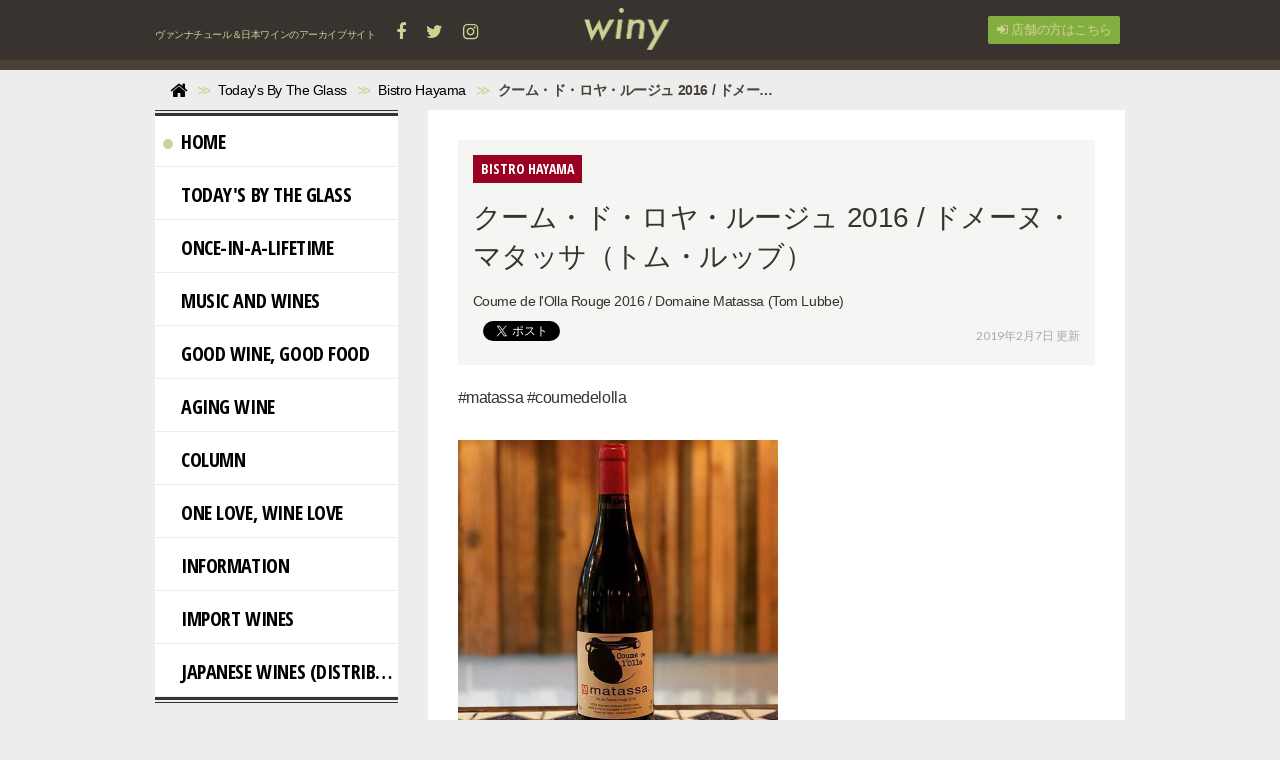

--- FILE ---
content_type: text/html; charset=utf-8
request_url: https://winy.tokyo/Today's%20By%20The%20Glass/Bistro%20Hayama/Km2Sd
body_size: 8676
content:
<!DOCTYPE html>

<html>
  <head>
    <meta charset="UTF-8">
    <title>クーム・ド・ロヤ・ルージュ 2016 / ドメーヌ・マタッサ（トム・ルッブ） - winy.tokyo</title>
    <link rel="stylesheet" href="//maxcdn.bootstrapcdn.com/font-awesome/4.6.3/css/font-awesome.min.css">
    <link rel="stylesheet" media="screen" href="https://cdn.clipkit.co/clipkit/stylesheets/application-1.0.css">
    <script src="https://cdn.clipkit.co/clipkit/javascripts/default-1.0.js"></script>
    <link href="https://cdn.clipkit.co/tenants/587/sites/favicons/000/000/001/square/f8570738-4069-4259-a64f-c14f5a35189a.jpg?1456928891" rel="shortcut icon" type="image/vnd.microsoft.icon">
    <link rel="apple-touch-icon" href="https://cdn.clipkit.co/tenants/587/sites/touch_icons/000/000/001/square/c11b99ea-dcbb-45b9-a959-81beed19a3aa.jpg?1456238222">
    
    <link href="https://cdn.clipkit.co/tenants/587/sites/favicons/000/000/001/square/f8570738-4069-4259-a64f-c14f5a35189a.jpg?1456928891" rel="shortcut icon" type="image/vnd.microsoft.icon">
<link rel="apple-touch-icon" href="https://cdn.clipkit.co/tenants/587/sites/touch_icons/000/000/001/square/c11b99ea-dcbb-45b9-a959-81beed19a3aa.jpg?1456238222">
<link rel="stylesheet" type="text/css" href="https://cdn.clipkit.co/tenants/587/resources/assets/000/000/552/original/winy.css?1723091964" media="all" />
<link rel="stylesheet" type="text/css" href="https://cdn.clipkit.co/tenants/587/resources/assets/000/000/554/original/ragru.css?1577191444" media="all" />
<script>
  (function(i,s,o,g,r,a,m){i['GoogleAnalyticsObject']=r;i[r]=i[r]||function(){
  (i[r].q=i[r].q||[]).push(arguments)},i[r].l=1*new Date();a=s.createElement(o),
  m=s.getElementsByTagName(o)[0];a.async=1;a.src=g;m.parentNode.insertBefore(a,m)
  })(window,document,'script','//www.google-analytics.com/analytics.js','ga');

  ga('create', 'UA-75628737-1', 'auto');
  ga('send', 'pageview');

</script>
<script async src="//pagead2.googlesyndication.com/pagead/js/adsbygoogle.js"></script>

  <!-- 記事ページ用HEAD -->
  <link rel="canonical" href="https://winy.tokyo/Today's%20By%20The%20Glass/Bistro%20Hayama/Km2Sd">
  <!--<meta name="description" content="Coume de l&#39;Olla Rouge 2016 / Domaine Matassa (Tom Lubbe)">-->
  <meta name="twitter:card" content="summary">
  <meta name="twitter:domain" content="winy.tokyo">
  <meta name="twitter:title" content="クーム・ド・ロヤ・ルージュ 2016 / ドメーヌ・マタッサ（トム・ルッブ） - winy.tokyo">
  <meta name="twitter:image" content="https://cdn.clipkit.co/tenants/587/item_instagram_directs/images/000/012/311/medium/cc383634-3112-4694-b4a8-77901a2a5901.jpg?1537606241">
  <meta name="twitter:description" content="Coume de l&#39;Olla Rouge 2016 / Domaine Matassa (Tom Lubbe)">
  <meta property="og:site_name" content="winy.tokyo">
  <meta property="og:title" content="クーム・ド・ロヤ・ルージュ 2016 / ドメーヌ・マタッサ（トム・ルッブ）">
  <meta property="og:description" content="Coume de l&#39;Olla Rouge 2016 / Domaine Matassa (Tom Lubbe)">
  <meta property="og:type" content="article">
  <meta property="og:url" content="https://winy.tokyo/Today's%20By%20The%20Glass/Bistro%20Hayama/Km2Sd">
  <meta property="og:image" content="https://cdn.clipkit.co/tenants/587/item_instagram_directs/images/000/012/311/medium/cc383634-3112-4694-b4a8-77901a2a5901.jpg?1537606241">

  <script type="application/ld+json">
  {
    "@context": "http://schema.org",
    "@type": "NewsArticle",
    "mainEntityOfPage":{
      "@type":"WebPage",
      "@id": "https://winy.tokyo/Today's%20By%20The%20Glass/Bistro%20Hayama/Km2Sd"
    },
    "headline": "クーム・ド・ロヤ・ルージュ 2016 / ドメーヌ・マタッサ（トム・ルッブ）",
    "image": {
      "@type": "ImageObject",
      "url": "https://cdn.clipkit.co/tenants/587/item_instagram_directs/images/000/012/311/medium/cc383634-3112-4694-b4a8-77901a2a5901.jpg?1537606241",
      "width": 800,
      "height": 600
    },
    "datePublished": "2018-09-22T17:53:00+09:00",
    "dateModified": "2019-02-07T06:24:51+09:00",
    "author": {
      "@type": "Person",
      "name": "羽山料理店"
    },
    "publisher": {
      "@type": "Organization",
      "name": "winy.tokyo",
      "logo": {
        "@type": "ImageObject",
        "url": "https://cdn.clipkit.co/tenants/587/sites/logos/000/000/001/logo_sm/94436105-ed5b-4a28-b0b6-04fe0386d74d.png?1485918580"
      }
    },
    "description": "Coume de l&#39;Olla Rouge 2016 / Domaine Matassa (Tom Lubbe)"
  }
  </script>

  <meta name="csrf-param" content="authenticity_token" />
<meta name="csrf-token" content="XruK6G0dYOkMLU9OR2lrmcgzmOGX-to87x6I4YLrWc7IPjVUrLDgkdAfCm0OrNCR_5Sa1gnTAHs_tBB8vv5rYg" /><script>window.routing_root_path = '';
window.site_name = 'media';
I18n.defaultLocale = 'ja';
I18n.locale = 'ja';</script></head>
  <body class="device-desktop">
    <nav class="navbar navbar-default navbar-top" role="navigation">
  <div class="container">
    <div class="navbar-brand">
      
        <a href="/" title="winy.tokyo">
          <img src="https://cdn.clipkit.co/tenants/587/sites/logos/000/000/001/logo_sm/94436105-ed5b-4a28-b0b6-04fe0386d74d.png?1485918580" alt="winy.tokyo"></a>
      
    </div>
    <button type="button" class="navbar-toggle"
        data-toggle="collapse" data-target=".navbar-ex1-collapse">
      <span class="sr-only">Toggle navigation</span>
      <span class="icon-bar"></span>
      <span class="icon-bar"></span>
      <span class="icon-bar"></span>
    </button>
    <div class="collapse navbar-collapse navbar-ex1-collapse">
      <div class="nav navbar-nav navbar-left header-sns-links">
        <p class="text">
          ヴァンナチュール＆日本ワインのアーカイブサイト
          <span class="links">
            <a target="_blank" href="https://www.facebook.com/winy.tokyo/"><span class="fa fa-facebook"></span></a>
            <a target="_blank" href="https://twitter.com/WinyTokyo/"><span class="fa fa-twitter"></span></a>
            <a target="_blank" href="https://www.instagram.com/winy_tokyo/"><span class="fa fa-instagram"></span></a>
          </span>
        </p>
      </div>
      <ul class="nav navbar-nav navbar-right">
        
          <li><a href="/users/sign_in"><span class="fa fa-sign-in"></span> 店舗の方はこちら</a></li>
        
      </ul>
    </div>
  </div>
</nav>

  <div class="header-breadcrumb hidden-xs">
    <div class="container">
      <ul class="breadcrumb">
       <li itemprop="itemListElement" itemscope="itemscope" itemtype="http://schema.org/ListItem"><a href="/" itemprop="item"><span itemprop="name"><i class="fa fa-lg">&#xf015;</i><span class="sr-only">Home</span></span></a><meta content="1" itemprop="position" /></li><li itemprop="itemListElement" itemscope="itemscope" itemtype="http://schema.org/ListItem"><a href="/Today&#39;s%20By%20The%20Glass" itemprop="item"><span itemprop="name">Today&#39;s By The Glass</span></a><meta content="2" itemprop="position" /></li><li itemprop="itemListElement" itemscope="itemscope" itemtype="http://schema.org/ListItem"><a href="/Today&#39;s%20By%20The%20Glass/Bistro%20Hayama" itemprop="item"><span itemprop="name">Bistro Hayama</span></a><meta content="3" itemprop="position" /></li><li itemprop="itemListElement" itemscope="itemscope" itemtype="http://schema.org/ListItem"><strong class="breadcrumb-title" itemprop="name">クーム・ド・ロヤ・ルージュ 2016 / ドメーヌ・マタッサ（トム・ルッブ）</strong><meta content="4" itemprop="position" /></li>
      </ul>
      <div class="related-tags">
        
        
        
        
      </div>
    </div>
  </div>

    <div id="sb-site">
      
        <div class="article-page">
  <div class="container">
    <div class="row">

      <!-- Right column CONTENTS BODY -->
      <div class="contents-body col col-sm-9 col-sm-push-3 col-content">
        <div class="article">
          <div class="article-header">
            <a href="/Today's%20By%20The%20Glass/Bistro%20Hayama"><div class="category" style="background-image: url('https://cdn.clipkit.co/tenants/587/categories/icons/000/000/029/small/4334baad-4246-47fd-b83b-8b20e716f86e.png?1493531532');">Bistro Hayama</div></a>
            <h1>クーム・ド・ロヤ・ルージュ 2016 / ドメーヌ・マタッサ（トム・ルッブ）</h1>
            <p class="description">Coume de l&#39;Olla Rouge 2016 / Domaine Matassa (Tom Lubbe)</p>
            <div class="row">
              <div class="col-sm-8 social">
                <div>
                  <span id="fb-root"></span>
                  <script>(function(d, s, id) {
                    var js, fjs = d.getElementsByTagName(s)[0];
                    if (d.getElementById(id)) return;
                    js = d.createElement(s); js.id = id;
                    js.src = "//connect.facebook.net/ja_JP/all.js#xfbml=1";
                    fjs.parentNode.insertBefore(js, fjs);
                  }(document, 'script', 'facebook-jssdk'));</script>
                  <span class="fb-like" data-href="https://winy.tokyo/Today's%20By%20The%20Glass/Bistro%20Hayama/Km2Sd" data-layout="button_count" data-action="like" data-show-faces="false" data-share="false"></span>
                </div>
                <div>
                  <a href="https://twitter.com/share" class="twitter-share-button" data-url="https://winy.tokyo/Today's%20By%20The%20Glass/Bistro%20Hayama/Km2Sd" data-lang="ja">ツイート</a>
                  <script>!function(d,s,id){var js,fjs=d.getElementsByTagName(s)[0];if(!d.getElementById(id)){js=d.createElement(s);js.id=id;js.src="https://platform.twitter.com/widgets.js";fjs.parentNode.insertBefore(js,fjs);}}(document,"script","twitter-wjs");</script>
                </div>
                <div class="matome-status">
                  <span class="num-views">
                    <span class="fa fa-eye"></span> 128
                  </span>
                </div>
              </div>
              <div class="col-sm-4 text-right">
                <div class="date">2019年2月7日 更新</div>
              </div>
            </div>
          </div>
          <div class="article-content">
            
              
                <div class="article-item item_text" id="item12310" data-item-id="12310" data-item-type="ItemText"><div class="item-body-hbr">#matassa #coumedelolla</div></div>
              
                <div class="article-item item_instagram_direct" id="item12311" data-item-id="12311" data-item-type="ItemInstagramDirect"><div class="media"><div class="pull-sm-left"><a href="https://www.instagram.com/p/Bn-rcKbF1Ie/?taken-by=bistrohym" rel="nofollow" title="羽山料理店 on Instagram: “#matassa #coumedelolla”"><span class="inline-image"><img class="img-responsive item-image" alt="羽山料理店 on Instagram: “#matassa #coumedelolla” (12311)" data-reference="https://www.instagram.com/p/Bn-rcKbF1Ie/?taken-by=bistrohym" src="https://cdn.clipkit.co/tenants/587/item_instagram_directs/images/000/012/311/medium/cc383634-3112-4694-b4a8-77901a2a5901.jpg?1537606241" width="640" height="640" /></span></a></div><div class="media-body"><h4 class="media-heading item-body"></h4></div></div><div class="cite">via <cite class="item-source"><a title="羽山料理店 on Instagram: “#matassa #coumedelolla”" target="_blank" rel="nofollow" href="https://www.instagram.com/p/Bn-rcKbF1Ie/?taken-by=bistrohym">www.instagram.com</a></cite></div></div>
              
                <div class="article-item item_text" id="item12312" data-item-id="12312" data-item-type="ItemText"><div class="item-body-hbr">ワイン名：エクーム・ド・ロヤ・ルージュ 2016<br />タイプ：赤<br />生産者：ドメーヌ・マタッサ（トム・ルッブ）<br />生産者HP：<a href="https://www.matassawine.fr" rel="nofollow noopener noreferrer" target="_blank">https://www.matassawine.fr</a><br />生産地：フランス、ルーション<br />品種：グルナッシュ・ノワール 70%、グルナッシュ・グリ 20%、マカブー 10%<br /><br /><br />店舗情報：羽山料理店（Bistro Hayama）大阪市西区土佐堀2-1-12-101 <br />Tel: 06-6147-9935 　　<a href="http://bistrohym.com" rel="nofollow noopener noreferrer" target="_blank">http://bistrohym.com</a></div></div>
              
            <div class="clearfix paginate text-center"><div class="pull-right num-lines">3 件</div></div>
          </div>
          
            <div class="tags tags-inline">
              <h2>
                <span class="fa fa-tag text-muted"></span> キーワード：
              </h2>
              
                <a href="/tags/2016%E5%B9%B4" class="btn btn-default btn-sm">
                  2016年 (1,775)</a>
              
                <a href="/tags/BistroHayama" class="btn btn-default btn-sm">
                  BistroHayama (216)</a>
              
                <a href="/tags/%E3%82%B0%E3%83%AB%E3%83%8A%E3%83%83%E3%82%B7%E3%83%A5" class="btn btn-default btn-sm">
                  グルナッシュ (619)</a>
              
                <a href="/tags/%E3%82%B0%E3%83%AB%E3%83%8A%E3%83%83%E3%82%B7%E3%83%A5%E3%83%BB%E3%82%B0%E3%83%AA" class="btn btn-default btn-sm">
                  グルナッシュ・グリ (99)</a>
              
                <a href="/tags/%E3%83%95%E3%83%A9%E3%83%B3%E3%82%B9" class="btn btn-default btn-sm">
                  フランス (5,483)</a>
              
                <a href="/tags/%E3%83%9E%E3%82%AB%E3%83%96%E3%83%BC" class="btn btn-default btn-sm">
                  マカブー (75)</a>
              
                <a href="/tags/%E3%83%AB%E3%83%BC%E3%82%B7%E3%83%A7%E3%83%B3" class="btn btn-default btn-sm">
                  ルーション (210)</a>
              
                <a href="/tags/%E5%9C%9F%E4%BD%90%E5%A0%80" class="btn btn-default btn-sm">
                  土佐堀 (216)</a>
              
                <a href="/tags/%E5%A4%A7%E9%98%AA" class="btn btn-default btn-sm">
                  大阪 (327)</a>
              
                <a href="/tags/%E7%BE%BD%E5%B1%B1%E6%96%99%E7%90%86%E5%BA%97" class="btn btn-default btn-sm">
                  羽山料理店 (218)</a>
              
            </div>
          
          <div class="curator article-curator">
            <h2>
              このワインをおすすめしている人
            </h2>
            <a href="/authors/anKwv">
              <img src="https://cdn.clipkit.co/tenants/587/users/images/000/000/043/avater_sm/495d74aa-f45f-4a52-88f2-534fc7e999a8.jpg?1493531449" class="img-circle" alt="羽山料理店">
              羽山料理店</a>
              <p class="description">
                French Bistro Dishes with Japanese influence.Natural &amp; Japanese Wines. Farm to Table. Reservation required. 大阪市西区土佐堀2-1-12-101 Tel: 06-6147-9935  
http://bistrohym.com
              </p>
            
              <span class="fa-stack" title="公式アカウント">
                <span class="fa fa-certificate fa-stack-2x"></span>
                <span class="fa fa-check fa-stack-1x fa-inverse"></span>
              </span>
            
          </div>
          

        </div>

        
        
          <div class="related list-group">
            <div class="group-header">
              <h2>
                Related
              </h2>
            </div>
            <div class="group-body articles-lg clearfix">
              
              
                  <div class="list-group-item clearfix">
                    <a href="/Today's%20By%20The%20Glass/Bistro%20Hayama/ZccTp">
                      <div class="pull-left thumb" style="background-image: url('https://cdn.clipkit.co/tenants/587/item_instagram_directs/images/000/006/927/small/d4dccfdc-839c-42bf-a2f0-878c5ff6b98d.jpg?1510220573');"></div>
                      <h4 class="list-group-item-heading">ラ・ナチュレ 2016 / バッカント</h4>
                    </a>
                    <div class="list-group-item-text">
                      <div>La Naturee 2016 / Bacchantes</div>
                      <div class="curator">
                        <a href="/authors/anKwv">羽山料理店</a>
                        <span class="num-views">
                          <span class="fa fa-eye"></span> 299
                        </span>
                      </div>
                    </div>
                  </div>
              
                  <div class="list-group-item clearfix">
                    <a href="/Today's%20By%20The%20Glass/Bistro%20Hayama/LJn9e">
                      <div class="pull-left thumb" style="background-image: url('https://cdn.clipkit.co/tenants/587/item_instagram_directs/images/000/006/624/small/5458dacc-61fa-4aa7-99ae-46d12f26f956.jpg?1508680023');"></div>
                      <h4 class="list-group-item-heading">シック・エ・パ・シェル 2014 / ドメーヌ・レオニヌ（ステファン・モラン）</h4>
                    </a>
                    <div class="list-group-item-text">
                      <div>Chick et Pas Cher 2014 / Domaine Leonine (Stéphane Morin)</div>
                      <div class="curator">
                        <a href="/authors/anKwv">羽山料理店</a>
                        <span class="num-views">
                          <span class="fa fa-eye"></span> 195
                        </span>
                      </div>
                    </div>
                  </div>
              
                  <div class="list-group-item clearfix">
                    <a href="/Today's%20By%20The%20Glass/Bistro%20Hayama/fFWzz">
                      <div class="pull-left thumb" style="background-image: url('https://cdn.clipkit.co/tenants/587/item_instagram_directs/images/000/006/532/small/9ddebeb3-95f3-40da-be52-4cf988cc2379.jpg?1508171238');"></div>
                      <h4 class="list-group-item-heading">パリ・トゥルイヤス・ルージュ 2015 / ポトロン・ミネ（ジャン・セバスチャン・ジョアン）</h4>
                    </a>
                    <div class="list-group-item-text">
                      <div>Pari Trouillas Rouge 2015 / Potron Minet (Jean Sébastien Gioan)</div>
                      <div class="curator">
                        <a href="/authors/anKwv">羽山料理店</a>
                        <span class="num-views">
                          <span class="fa fa-eye"></span> 136
                        </span>
                      </div>
                    </div>
                  </div>
              
                  <div class="list-group-item clearfix">
                    <a href="/Today's%20By%20The%20Glass/Bistro%20Hayama/J1TxD">
                      <div class="pull-left thumb" style="background-image: url('https://cdn.clipkit.co/tenants/587/item_instagram_directs/images/000/003/924/small/7024aa31-5806-4d3e-857c-3830043d017f.jpg?1494499937');"></div>
                      <h4 class="list-group-item-heading">ルージュ 10.5% 2016 / ルイ・ジュリアン</h4>
                    </a>
                    <div class="list-group-item-text">
                      <div>Rouge 10.5% 2016 / Louis Julian</div>
                      <div class="curator">
                        <a href="/authors/anKwv">羽山料理店</a>
                        <span class="num-views">
                          <span class="fa fa-eye"></span> 287
                        </span>
                      </div>
                    </div>
                  </div>
              
                  <div class="list-group-item clearfix">
                    <a href="/Today's%20By%20The%20Glass/Bistro%20Hayama/uC5iT">
                      <div class="pull-left thumb" style="background-image: url('https://cdn.clipkit.co/tenants/587/item_instagram_directs/images/000/011/044/small/3af27f5e-1f4f-493b-91ca-cf709aafca74.jpg?1531627428');"></div>
                      <h4 class="list-group-item-heading">タヴェル・ロゼ 2012 / プリウレ・ド・モンテザルグ （リチャード・ファミリー）</h4>
                    </a>
                    <div class="list-group-item-text">
                      <div>Tavel Rosé  2012 / Prieuré de Montèzargues (Famille Richard)</div>
                      <div class="curator">
                        <a href="/authors/anKwv">羽山料理店</a>
                        <span class="num-views">
                          <span class="fa fa-eye"></span> 506
                        </span>
                      </div>
                    </div>
                  </div>
              


              <!-- urca div class="cirqua-slot list-group-item clearfix" data-slot-id="Eiji5moV" style="display:none"></div -->

            </div>
          </div>
        

      </div>


      <!-- Left column SIDE MENU -->
      <div class="side-menu col col-sm-3 col-sm-pull-9">

        <div class="panel panel-fancy categories">
          <div class="panel-heading">
            <h3 class="panel-title">Menu</h3>
          </div>
          <div class="panel-body">
            <ul class="nav nav-fancy nav-stacked">
              <li class="active">
                <a href="/"><span class="mark mark-home"></span>Home</a>
              </li>
              
              
                <li class="">
                  <a href="/Today's%20By%20The%20Glass"><span class="mark" style="background-image: url('https://cdn.clipkit.co/tenants/587/categories/icons/000/000/002/small/fce08ecc-82f9-4ce2-8bb9-526dd8bb5dbe.png?1455367132');"></span>Today&#39;s By The Glass</a>
                </li>
              
                <li class="">
                  <a href="/Once-in-a-Lifetime"><span class="mark" style="background-image: url('https://cdn.clipkit.co/tenants/587/categories/icons/000/000/012/small/6001182c-424f-4ad3-b0de-bd6ff10ebbda.png?1455367119');"></span>Once-in-a-Lifetime</a>
                </li>
              
                <li class="">
                  <a href="/Music%20and%20Wines"><span class="mark" style="background-image: url('https://cdn.clipkit.co/tenants/587/categories/icons/000/000/013/small/b3fd9d97-098d-4086-af2f-a0189880a188.png?1455367104');"></span>Music and Wines</a>
                </li>
              
                <li class="">
                  <a href="/Good%20Wine,%20Good%20Food"><span class="mark" style="background-image: url('https://cdn.clipkit.co/tenants/587/categories/icons/000/000/007/small/a44a67b4-dc9a-4593-9edd-86fe9b7298ea.png?1487242791');"></span>Good Wine, Good Food</a>
                </li>
              
                <li class="">
                  <a href="/AGING%20WINE"><span class="mark" style="background-image: url('https://cdn.clipkit.co/tenants/587/categories/icons/000/000/034/small/792d0bb6-ac48-412f-878a-e74f64601ae2.png?1525829287');"></span>AGING WINE</a>
                </li>
              
                <li class="">
                  <a href="/Column"><span class="mark" style="background-image: url('https://cdn.clipkit.co/tenants/587/categories/icons/000/000/014/small/ced5fa12-38ca-488d-8cdf-4b8b0cdf5e4e.png?1487242805');"></span>Column</a>
                </li>
              
                <li class="">
                  <a href="/One%20Love,%20Wine%20Love%20"><span class="mark" style="background-image: url('https://cdn.clipkit.co/tenants/587/categories/icons/000/000/033/small/159f3423-f38e-4484-884a-64dd9a53f37d.png?1525299984');"></span>One Love, Wine Love </a>
                </li>
              
                <li class="">
                  <a href="/Information"><span class="mark" style="background-image: url('https://cdn.clipkit.co/tenants/587/categories/icons/000/000/018/small/782775ac-1a6d-4914-8134-0e76c824ee40.png?1459696623');"></span>Information</a>
                </li>
              
                <li class="">
                  <a href="/import%20wines"><span class="mark" style="background-image: url('https://cdn.clipkit.co/tenants/587/categories/icons/000/000/063/small/a17b7d5b-aaff-488d-89a3-74ce4f15306a.png?1635078672');"></span>import wines</a>
                </li>
              
                <li class="">
                  <a href="/Japanese%20wines%20(distribution)"><span class="mark" style="background-image: url('https://cdn.clipkit.co/tenants/587/categories/icons/000/000/108/small/29e26fc2-e1fd-4ddf-b777-1bd9eaea5d80.png?1724865138');"></span>Japanese wines (distribution)</a>
                </li>
              
            </ul>
          </div>
        </div>

        <div class="panel panel-fancy ranking">
          <div class="panel-heading">
            <h3 class="panel-title"><small>Weekly</small> Ranking</h3>
          </div>
          <div class="panel-body">
            <div class="ranking-group articles-sm">
              
              
                <div class="group-item clearfix">
                  <span class="pull-right"><span class="fa fa-angle-right"></span></span>
                  <a href="/import%20wines/Meogom/xiqdR">
                    <span class="rank rankno pull-left">1</span>
                    <img src="https://cdn.clipkit.co/tenants/587/articles/images/000/012/539/thumb/26ced238-9e14-4722-bd94-d58466239294.png?1753573501" alt="ホワイト・モゴム 2023 / モゴム（ジョシュア・チョン・ホジョン）" class="pull-left">
                    <h4 class="title">ホワイト・モゴム 2023 / モゴム（ジョシュア・チョン・ホジョン）</h4>
                  </a>
                  <div class="text">
                    <div class="curator">
                      <a href="/authors/28Y2w">winy</a>
                    </div>
                    <p class="num-views">
                      <span class="fa fa-eye"></span>
                      523
                    </p>
                  </div>
                </div>
              
                <div class="group-item clearfix">
                  <span class="pull-right"><span class="fa fa-angle-right"></span></span>
                  <a href="/import%20wines/Meogom/b9YUB">
                    <span class="rank rankno pull-left">2</span>
                    <img src="https://cdn.clipkit.co/tenants/587/articles/images/000/012/540/thumb/12423367-77ed-4617-939b-912ca59e2c50.png?1753574104" alt="レッド・モゴム 2023 / モゴム（ジョシュア・チョン・ホジョン）" class="pull-left">
                    <h4 class="title">レッド・モゴム 2023 / モゴム（ジョシュア・チョン・ホジョン）</h4>
                  </a>
                  <div class="text">
                    <div class="curator">
                      <a href="/authors/28Y2w">winy</a>
                    </div>
                    <p class="num-views">
                      <span class="fa fa-eye"></span>
                      393
                    </p>
                  </div>
                </div>
              
                <div class="group-item clearfix">
                  <span class="pull-right"><span class="fa fa-angle-right"></span></span>
                  <a href="/Japanese%20wines%20(distribution)/QURUTO/F9Hbe">
                    <span class="rank rankno pull-left">3</span>
                    <img src="https://cdn.clipkit.co/tenants/587/articles/images/000/011/481/thumb/76567afc-2e69-4b5f-8297-690f7bfb871f.png?1707865179" alt="キュヴェ玉名 2023 / クルト（古賀択郎）x 熊本ワイン" class="pull-left">
                    <h4 class="title">キュヴェ玉名 2023 / クルト（古賀択郎）x 熊本ワイン</h4>
                  </a>
                  <div class="text">
                    <div class="curator">
                      <a href="/authors/28Y2w">winy</a>
                    </div>
                    <p class="num-views">
                      <span class="fa fa-eye"></span>
                      3,920
                    </p>
                  </div>
                </div>
              
                <div class="group-item clearfix">
                  <span class="pull-right"><span class="fa fa-angle-right"></span></span>
                  <a href="/import%20wines/Meogom/1cnkq">
                    <span class="rank rankno pull-left">4</span>
                    <img src="https://cdn.clipkit.co/tenants/587/articles/images/000/012/671/thumb/63c3beeb-6674-482b-bad6-7a906429c546.jpg?1765500972" alt="ロゼ・モゴム 2024 / モゴム（ジョシュア・チョン・ホジョン）" class="pull-left">
                    <h4 class="title">ロゼ・モゴム 2024 / モゴム（ジョシュア・チョン・ホジョン）</h4>
                  </a>
                  <div class="text">
                    <div class="curator">
                      <a href="/authors/28Y2w">winy</a>
                    </div>
                    <p class="num-views">
                      <span class="fa fa-eye"></span>
                      210
                    </p>
                  </div>
                </div>
              
                <div class="group-item clearfix">
                  <span class="pull-right"><span class="fa fa-angle-right"></span></span>
                  <a href="/import%20wines/Tenuta%20Saiano/e5h2I">
                    <span class="rank rankno pull-left">5</span>
                    <img src="https://cdn.clipkit.co/tenants/587/articles/images/000/012/647/thumb/bebd6a5e-41be-415b-a10d-8a8da1dd9948.png?1761976764" alt="ルード 2024 / テヌータ・サイアーノ（アレックス・フルヴィ）" class="pull-left">
                    <h4 class="title">ルード 2024 / テヌータ・サイアーノ（アレックス・フルヴィ）</h4>
                  </a>
                  <div class="text">
                    <div class="curator">
                      <a href="/authors/28Y2w">winy</a>
                    </div>
                    <p class="num-views">
                      <span class="fa fa-eye"></span>
                      156
                    </p>
                  </div>
                </div>
              
            </div>
          </div>
        </div>

        <div class="panel panel-fancy topic">
          <div class="panel-heading">
            <h3 class="panel-title">TOPIC</h3>
          </div>
          <div class="panel-body">
            <div class="tags">
              
              
                <a href="/tags/winytokyo" class="btn btn-default btn-sm">
                  winytokyo
                </a>
              
                <a href="/tags/%E3%82%A4%E3%82%BF%E3%83%AA%E3%82%A2" class="btn btn-default btn-sm">
                  イタリア
                </a>
              
                <a href="/tags/%E3%82%A8%E3%83%9F%E3%83%AA%E3%82%A2%E3%83%BB%E3%83%AD%E3%83%9E%E3%83%BC%E3%83%8B%E3%83%A3" class="btn btn-default btn-sm">
                  エミリア・ロマーニャ
                </a>
              
                <a href="/tags/%E3%83%AA%E3%83%9F%E3%83%8B" class="btn btn-default btn-sm">
                  リミニ
                </a>
              
                <a href="/tags/2023%E5%B9%B4" class="btn btn-default btn-sm">
                  2023年
                </a>
              
                <a href="/tags/2024%E5%B9%B4" class="btn btn-default btn-sm">
                  2024年
                </a>
              
                <a href="/tags/%E3%82%B0%E3%83%AC%E3%82%B1%E3%83%83%E3%83%88%E3%83%BB%E3%82%B8%E3%82%A7%E3%83%B3%E3%83%86%E3%82%A3%E3%83%BC%E3%83%AC" class="btn btn-default btn-sm">
                  グレケット・ジェンティーレ
                </a>
              
                <a href="/tags/%E3%82%B5%E3%83%B3%E3%82%B8%E3%83%A7%E3%83%B4%E3%82%A7%E3%83%BC%E3%82%BC" class="btn btn-default btn-sm">
                  サンジョヴェーゼ
                </a>
              
                <a href="/tags/%E3%82%B5%E3%83%B3%E3%82%B8%E3%83%A7%E3%83%B4%E3%82%A7%E3%83%BC%E3%82%BC%E3%83%BB%E3%83%87%E3%82%A3%E3%83%BB%E3%83%AD%E3%83%9E%E3%83%BC%E3%83%8B%E3%83%A3" class="btn btn-default btn-sm">
                  サンジョヴェーゼ・ディ・ロマーニャ
                </a>
              
                <a href="/tags/%E3%82%BD%E3%82%A6%E3%83%AB" class="btn btn-default btn-sm">
                  ソウル
                </a>
              
                <a href="/tags/%E9%9F%93%E5%9B%BD" class="btn btn-default btn-sm">
                  韓国
                </a>
              
                <a href="/tags/2022%E5%B9%B4" class="btn btn-default btn-sm">
                  2022年
                </a>
              
                <a href="/tags/%E3%82%AA%E3%83%AC%E3%83%B3%E3%82%B8%E3%83%AF%E3%82%A4%E3%83%B3" class="btn btn-default btn-sm">
                  オレンジワイン
                </a>
              
                <a href="/tags/%E3%83%81%E3%83%A7%E3%83%B3%E3%82%B9" class="btn btn-default btn-sm">
                  チョンス
                </a>
              
                <a href="/tags/%E3%83%88%E3%83%AC%E3%83%83%E3%83%93%E3%82%A2%E3%83%BC%E3%83%8E" class="btn btn-default btn-sm">
                  トレッビアーノ
                </a>
              
                <a href="/tags/%E3%83%88%E3%83%AC%E3%83%83%E3%83%93%E3%82%A2%E3%83%BC%E3%83%8E%E3%83%BB%E3%83%AD%E3%83%9E%E3%83%8B%E3%83%A7%E3%83%BC%E3%83%AD" class="btn btn-default btn-sm">
                  トレッビアーノ・ロマニョーロ
                </a>
              
                <a href="/tags/%E3%83%9D%E3%83%83%E3%82%B8%E3%83%A7%E3%83%BB%E3%83%88%E3%83%83%E3%83%AA%E3%82%A2%E3%83%BC%E3%83%8A" class="btn btn-default btn-sm">
                  ポッジョ・トッリアーナ
                </a>
              
                <a href="/tags/%E3%83%9E%E3%82%B9%E3%82%AB%E3%83%83%E3%83%88%E3%83%BB%E3%83%99%E3%83%AA%E3%83%BCA" class="btn btn-default btn-sm">
                  マスカット・ベリーA
                </a>
              
                <a href="/tags/%E3%82%A2%E3%83%BC%E3%83%90%E3%83%B3%E3%83%AF%E3%82%A4%E3%83%8A%E3%83%AA%E3%83%BC" class="btn btn-default btn-sm">
                  アーバンワイナリー
                </a>
              
                <a href="/tags/%E3%82%A8%E3%82%AF%E3%82%B9%E3%83%88%E3%83%A9%E3%83%BB%E3%83%B4%E3%82%A1%E3%83%BC%E3%82%B8%E3%83%B3%E3%83%BB%E3%82%AA%E3%83%AA%E3%83%BC%E3%83%B4%E3%83%BB%E3%82%AA%E3%82%A4%E3%83%AB" class="btn btn-default btn-sm">
                  エクストラ・ヴァージン・オリーヴ・オイル
                </a>
              
            </div>
            <form action="/search" role="search"
                class="search">
              <div class="form-group">
                <input type="text" class="form-control input-sm" id="nav-keyword-search"
                  placeholder="" name="q" value="">
                <button class="btn btn-default btn-sm" type="submit">
                  <span class="fa fa-search"></span>
                </button>
              </div>
            </form>
            <!-- TODO: 使われてないけど、検索結果にフォームごと移植 -->
            <script>
              function getUrlVars() {
                var vars = [], max = 0, hash = "", array = "";
                var url = window.location.search;
                hash  = url.slice(1).split('&'); max = hash.length;
                for (var i = 0; i < max; i++) {
                  array = hash[i].split('='); vars.push(array[0]); vars[array[0]] = array[1];
                }
                return vars;
              }
              var val = getUrlVars();
              if (val['q']) document.getElementById('nav-keyword-search').value = decodeURIComponent(val['q']).replace('+', ' ');
            </script>

          </div>
        </div>

      </div>
    </div>
  </div>
</div>
      
    </div>
    <div id="footer">
      <div class="footer">
        <div class="ad footerAd container no-sp" style="height:90px; margin: 0 auto 40px auto; padding: 0; text-align: right; ">

<!-- PC footerAd -->
<ins class="adsbygoogle"
     style="display:inline-block;width:728px;height:90px"
     data-ad-client="ca-pub-2269350288348081"
     data-ad-slot="4068277854"></ins>
<script>
(adsbygoogle = window.adsbygoogle || []).push({});
</script>
</div>

<div class="footer1">
  <div class="container">
    <div class="row">
      <div class="col col-sm-3">
        <a href="/"><img src="https://cdn.clipkit.co/tenants/587/sites/logos/000/000/001/logo_sm/94436105-ed5b-4a28-b0b6-04fe0386d74d.png?1485918580" style="width:100px;"></a>
      </div>
      <div class="col col-sm-3">
        <h4>カテゴリ一覧</h4>
        <ul class="list-unstyled">
          
            <li><a href="/Today's%20By%20The%20Glass">Today&#39;s By The Glass</a></li>
          
            <li><a href="/Once-in-a-Lifetime">Once-in-a-Lifetime</a></li>
          
            <li><a href="/Music%20and%20Wines">Music and Wines</a></li>
          
            <li><a href="/Good%20Wine,%20Good%20Food">Good Wine, Good Food</a></li>
          
            <li><a href="/AGING%20WINE">AGING WINE</a></li>
          
            <li><a href="/Column">Column</a></li>
          
            <li><a href="/One%20Love,%20Wine%20Love%20">One Love, Wine Love </a></li>
          
            <li><a href="/Information">Information</a></li>
          
            <li><a href="/import%20wines">import wines</a></li>
          
            <li><a href="/Japanese%20wines%20(distribution)">Japanese wines (distribution)</a></li>
          
        </ul>
      </div>
      <div class="col col-sm-3">
        <h4>winy.tokyoについて</h4>
        <ul class="list-unstyled">
          <li><a href="/company">運営会社</a></li>
          <li><a href="/contact">お問い合わせ</a></li>
          <li><a href="/contact">リリースの送付はこちら</a></li>
          <li><a href="/term">利用規約</a></li>
          <li><a href="/privacy">プライバシーポリシー</a></li>
        </ul>
      </div>
      <div class="col col-sm-3">
        <ul class="list-unstyled footer-sns-links clearfix">
          <li><a target="_blank" href="https://www.instagram.com/winy_tokyo/"><span class="fa fa-instagram"></span></a></li>
          <li><a target="_blank" href="https://twitter.com/WinyTokyo/"><span class="fa fa-twitter"></span></a></li>
          <li><a target="_blank" href="https://www.facebook.com/winy.tokyo/"><span class="fa fa-facebook"></span></a></li>
        </ul>
      </div>
    </div>
  </div>
</div>
<div class="footer2">
  <div class="container">
    <div class="row">
      <div class="col-sm-7">ワインは20歳になってから飲みましょう</div>
      <div class="col-sm-5 text-right">Copyright &copy; winy.tokyo</div>
    </div>
  </div>
</div>
<!-- urca script src="https://crs.adapf.com/cirqua.js?id=tith5Uuz" id="cirqua-jssdk"></script -->
      </div>
    </div>
    <script src="https://cdn.clipkit.co/clipkit/javascripts/application-1.0.js" async></script>
  <script async="async" defer="defer" src="//www.instagram.com/embed.js"></script><script src="//cdn.clipkit.co/clipkit_assets/beacon-414f23f8ff2b763f9a6861cc093f7ad22529a6ba44cd8cf474410fb416eaa182.js" async="async" id="clipkit-beacon" data-page-type="article" data-page-id="4347" data-domain="winy.tokyo" data-url="/Today&#39;s%20By%20The%20Glass/Bistro%20Hayama/Km2Sd" data-href="https://winy.tokyo/media/beacon"></script><script async="async" data-label="saas" src="//b.clipkit.co/"></script>

<!--Clipkit(R) v14.24.2-20260128 Copyright (C) 2026 VECTOR Inc.-->

</body>
</html>


--- FILE ---
content_type: text/html; charset=utf-8
request_url: https://www.google.com/recaptcha/api2/aframe
body_size: 267
content:
<!DOCTYPE HTML><html><head><meta http-equiv="content-type" content="text/html; charset=UTF-8"></head><body><script nonce="exdEIDXUtEYX1WlsktXxgw">/** Anti-fraud and anti-abuse applications only. See google.com/recaptcha */ try{var clients={'sodar':'https://pagead2.googlesyndication.com/pagead/sodar?'};window.addEventListener("message",function(a){try{if(a.source===window.parent){var b=JSON.parse(a.data);var c=clients[b['id']];if(c){var d=document.createElement('img');d.src=c+b['params']+'&rc='+(localStorage.getItem("rc::a")?sessionStorage.getItem("rc::b"):"");window.document.body.appendChild(d);sessionStorage.setItem("rc::e",parseInt(sessionStorage.getItem("rc::e")||0)+1);localStorage.setItem("rc::h",'1769602304898');}}}catch(b){}});window.parent.postMessage("_grecaptcha_ready", "*");}catch(b){}</script></body></html>

--- FILE ---
content_type: text/css
request_url: https://cdn.clipkit.co/tenants/587/resources/assets/000/000/552/original/winy.css?1723091964
body_size: 5951
content:
/*



### color scheme ###

RGB->HSL
http://www.peko-step.com/tool/hslrgb.html

こげ茶：hsl(30,10%,20%);
↑ベースカラー
薄こげ茶：hsl(30,15%,25%);

シャンパン：hsl(60,40%,70%);
薄シャンパン：hsl(60,50%,85%);
↑装飾利用

ワインレッド：hsl(340,100%,40%);
↑使用禁止

シャルドネ：hsl(84,46%,47%);
↑コンバージョンカラー

白：hsl(0,0%,100%);
薄薄グレー：hsl(84,10%,96%);
薄グレー：hsl(0,0%,93%);
グレー：hsl(0,0%,66%);
黒：#000 hsl(0,0%,0%);
↑こげ茶と検討

カテゴリベースカラー：hsl(XXX,30%,40%) カテゴリ毎にHueを設定（実際は画像でc_iconに設定）



### sp detect ###

セクション毎に、末尾に以下フィルターで上書き

@media screen and (max-width: 767px)


*/

/* font-family: 'Open Sans Condensed', sans-serif; */
@import url(https://fonts.googleapis.com/css?family=Open+Sans+Condensed:300italic,300,700);
/* font-family: 'Lato', sans-serif; */
@import url(https://fonts.googleapis.com/css?family=Lato:400,700);

* {
	font-family: inherit;
	color: inherit;
	font-size: inherit;
	line-height: inherit;
	letter-spacing: inherit;
	text-decoration: inherit;

	background: none;
	border: none;
	-webkit-box-shadow: none;
}
body {
	font-family: 'YuGothic', 'Yu Gothic', '游ゴシック', '游ゴシック体', sans-serif;
	color: hsl(30,10%,20%);
	font-size: 14px;
	letter-spacing: -0.03em; /* -0.02-4em*/
	text-decoration: none;

	background-color: hsl(0,0%,93%);
}
#sb-site, .sb-site {
	background-color: hsl(0,0%,93%);
}
::selection {
	background-color: hsla(84,46%,47%,.5);
}

a, a:hover {
	color: hsl(60,40%,70%);
	text-decoration: none;
}
a:hover {
	color: hsl(60,50%,85%);
	text-decoration: underline;
}
a:hover .fa {
	text-decoration: none;
}

.curator a {
	font-style: italic;
	color: hsl(84,46%,47%);
}
img.avater, .curator img {
	background: hsl(0,0%,100%);
	border-radius: 100px;
}
.container {
	width: auto;
	max-width: 970px;
}
.thumb {
	background-size: cover;
	background-position: center center;
}
.num-views {
display: none !important;
	color: hsl(0,0%,66%);
	font-family: 'Lato', sans-serif;
	font-weight: 400;
	letter-spacing: 0;
}
.date {
	color: hsl(0,0%,66%);
	font-family: 'Lato', sans-serif;
	font-weight: 400;
	letter-spacing: 0;
}
.category {
	color: hsl(0,0%,100%);
	width: auto;
	text-transform: uppercase;
	display: inline-block;
	padding: 4px 8px;
	font-family: 'Open Sans Condensed', sans-serif;
	font-weight: 700;
	letter-spacing: 0;
}
.no-sp {
	display: block;
}
.no-pc {
	display: none;
}
.cirqua-slot a:after,
.urca-infeed a:after {
	display: none;
}


/* strip specific styles
***************************/
.navbar-brand, .header-breadcrumb, .cover, .panel, .panel-fancy, .panel-fancy .panel-heading, .panel-fancy .panel-body, .panel-title {
	margin: 0;
	padding: 0;
	background: none;
	border: none;
}
.list-group-item, .header-breadcrumb .breadcrumb {
	margin: 0;
	padding: 0;
	background: none;
	border: none;
}
.panel-title, .footer a {
	font-family: inherit;
	color: inherit;
	font-size: inherit;
	line-height: 1;
	letter-spacing: inherit;
	text-decoration: inherit;

	background: none;
	border: none;
	-webkit-box-shadow: none;
}


/* header
***************************/

.navbar {
	background-color: hsl(30,10%,20%) !important;
	border-bottom: 10px solid hsl(30,15%,25%);
	margin-bottom: 0;
	min-height: 0;
}
.navbar .navbar-brand h1 {
	margin:	0;
}
.navbar .navbar-brand img {
	margin-top: 2px;
}

.header-sns-links {
	color: hsl(60,40%,70%);
	font-size: 10px;
}
.header-sns-links .text {
	margin: 0;
	line-height: 65px;
	height: 60px;
}
.header-sns-links .links a {
	margin-left: 1em;
	font-size: 180%;
}
.header-sns-links .links a:after {
	display: none;
}

.navbar img.avater {
	height: 24px;
	margin-top: -12px;
}
.navbar-nav>li {
	height: 60px;
	line-height: 60px;
}
.navbar-nav>li>a, .navbar-nav>li>a:hover {
	padding: 4px 8px 4px 9px !important;
	margin: 0 5px;
	display: inline-block;
	background: hsl(84,46%,47%) !important;
	color: hsl(60,40%,70%) !important;
	border-radius: 2px;
}
.navbar-nav>li>a:hover {
    color: hsl(60,50%,85%) !important;
}
@media screen and (max-width: 767px) {
	body {
		background: hsl(30, 10%, 20%);
	}
	.no-sp {
		display: none;
	}
	.no-pc {
		display: block;
	}
	.navbar {
		border-bottom: none;
	}
	.navbar .navbar-brand img {
		height: 34px !important;
		margin-top: 15px !important;
	}
	.fa-inverse {
		color: hsl(60,40%,70%);
	}
	.sb-slidebar {
		background: hsl(30,15%,25%);
	}
	.sb-slidebar .panel-heading {
		display: none;
	}
	.sb-slidebar .categories {
		border-color: hsl(60,50%,85%) !important;
		margin-bottom: 30px;
	}
	.sb-slidebar .categories .panel-body {
		border-color: hsl(60,50%,85%) !important;
		background: none !important;
	}
	.sb-slidebar .categories li a {
		color: hsl(60,50%,85%) !important;
		border-color: hsl(60,50%,85%) !important;
	}
	#sb-site {
		box-shadow: -10px 0px 20px -10px hsla(0, 0%, 0%, 0.1);
		margin-top: 50px;
		padding-top: 0;
	}

	.head-group {
		padding: 5px 26px;
	}
	.head-group .head-group-item {
		display: block;
		line-height: 3;
		color: hsl(84,46%,47%);
		border-top: 1px solid hsl(0,0%,66%);
	}
	.head-group .head-group-item:first-child {
		border-top: none;
	}
}


/* breadcrumb
***************************/
.header-breadcrumb .container {
	white-space: nowrap;
	overflow: hidden;
}
.header-breadcrumb .container>* {
	display: inline-block;
}
.header-breadcrumb .breadcrumb {
	line-height: 40px;
	color: hsl(30,15%,25%);
	font-weight: normal;
}
.header-breadcrumb .breadcrumb a {
	/*line-height: 30px;*/
	color: hsl(0,0%,0%);
	font-weight: normal;
}
.header-breadcrumb .breadcrumb a:before, .header-breadcrumb .breadcrumb a:after {
	content: none;
}
.header-breadcrumb .breadcrumb>li+li:before {
	content: "≫"; /* ≫ » > */
	margin-left: 0;
	color: hsl(60,40%,70%);
	padding: 0 7px 0 10px;
}
.header-breadcrumb .breadcrumb li:last-child:after {
	content: none;
}
.related-tags {
	margin-left: 20px;
}
.related-tags .btn {
	padding: 2px 5px;
	background: hsl(84,10%,96%);
	font-size: 10px;
	color: hsl(30,15%,25%);
}
.related-tags .btn:hover {
	text-decoration: underline;
}


/* cover
***************************/
.panel-headline {
	padding: 0;
	margin: 0 !important;
}
.panel-headline .cover-img {
	background-repeat: no-repeat;
}
.panel-headline .col-sm-3 {
	padding: 0;
	width: 20%;
	border-left: 1px solid hsl(30,15%,25%);
}
.panel-headline .col-sm-6 {
	width: 20%;
	padding: 0;
}
.panel-headline .cover-img {
	height: 360px;
}
.panel-headline .cover-img:before {
	display: block;
	position: absolute;
	content: "";
	width: 100%;
	height: 100%;
	background: -prefix-linear-gradient(top, hsla(0,0%,0%,0), hsla(0,0%,0%,0), hsla(0,0%,0%,.33));
	background: linear-gradient(to bottom, hsla(0,0%,0%,0), hsla(0,0%,0%,0), hsla(0,0%,0%,.33));
}
.panel-headline .caption {
	position: absolute;
	bottom: 0;
	width: 100%;
	padding: 5px;
}
.panel-headline h3 {
	margin: 0;
	color: #fff;
	text-align: center;

	font-size: 14px;
	line-height: 1.4em;
	text-overflow: ellipsis;
	overflow: hidden;
	height: 4.2em;
	display: -webkit-box;
	-webkit-box-orient: vertical;
	-webkit-line-clamp: 3;
}
.panel-headline .curator {
	display: none;

	margin-top: 5px;
	color: #fff;
}
.panel-headline .curator a {
	color: #fff;
	font-style: italic;
	white-space: nowrap;
	width: 50%;
	display: inline-block;
}
.panel-headline .curator img {
	width: 20px;
	height: 20px;
}
.panel-headline .curator .num-views {
	color: #fff;
}
@media screen and (max-width: 767px) {
	.panel-headline {
		border-bottom: 10px solid transparent;
	}
	.panel-headline .col-sm-3 {
		margin: 0;
		border-top: 10px solid transparent;
		border-left: 10px solid transparent;
		border-right: 5px solid transparent;
		width: 50%;
		float: left
	}
	.panel-headline .col-sm-3:nth-child(odd) {
		border-left: 5px solid transparent;
		border-right: 10px solid transparent;
	}
	.panel-headline .col-sm-6 {
		margin-bottom: 0;
		width: 100%;
	}
	.panel-headline .cover-img {
		height: 120px;
	}
	.panel-headline .col-sm-6 .cover-img {
		width: 100%;
		height: 180px;
	}
	.panel-headline .curator-name {
		width: 75%;
		white-space: nowrap;
		overflow: hidden;
		text-overflow: ellipsis;
	}
	.panel-headline h3, .panel-headline .col-sm-6 h3 {
		font-weight: bold;
		text-overflow: ellipsis;
		overflow: hidden;
		font-size: 16px;
		height: auto;
		line-height: 1.2;
		display: -webkit-box;
		-webkit-box-orient: vertical;
		-webkit-line-clamp: 2;
	}
	.panel-headline .col-sm-3 h3 {
		font-size: 12px;
		line-height: 1.2;
		height: 2.3em;
	}
	.panel-headline .col-sm-6 .curator a, .panel-headline .col-sm-6 .num-views {
		font-size: 12px;
	}
	.panel-headline .col-sm-6 .curator img {
		width: 20px;
		height: 20px;
	}
	.panel-headline .col-sm-6 .caption {
		padding: 5px;
	}
}


/* category top
***************************/
.header-breadcrumb+#sb-site .cover {
	margin: 0 0 30px 0;
}
.category-cover {
	margin: 0;
}
.cover .media {
	height: 200px;
	background-size: cover;
	background-position: center center;
	position: relative;
	margin-left: -15px;
	margin-right: -15px;
}
.cover .media.today {
  height: 225px;
}
.cover .media.konpira {
  height: 285px;
}
.cover .media-body {
	background: hsl(30,10%,20%);
	width: auto;
	max-width: 62%;
	color: hsl(0,0%,100%);
	padding: 15px;
	top: 0;
	left: 5%;
	margin-left: 30px;
	position: absolute;
}
.cover .media-body .description {
	line-height: 1.6;
	margin: 0;
}
.cover .media-body .title {
	margin: 0;
	line-height: 1.6;
}
@media screen and (min-width: 768px) {
	.cover .media-body .category {
		padding: 0;
		background: none !important;
	}
}
.cover .media-body .sub-categories {
	margin: 0;
}
.cover .sub-category {
	color: hsl(60,50%,85%);
	margin-right: 20px;
	line-height: 1.6;
}
.cover .sub-category img {
	width: 20px;
	height: 20px;
	border-radius: 200px;
	background-color: hsl(0,0%,100%);
	display: none;
}
@media screen and (max-width: 767px) {
	.header-breadcrumb+#sb-site .cover {
		/*margin: 0;*/
	}
	.cover .media-body {
		left: 0%;
		margin-left: 15px;
		font-size: 12px;
	}
	.cover .large .media-body {
		max-width: calc(100% - 15px * 3);
	}
	.cover .media-body .title {
		font-weight: bold;
		margin: 6px 0;
		font-size: 12px;
	}
}


/* menu
***************************/
.side-menu .panel {
	margin-bottom: 30px;
}
.categories .panel-heading {
	display: none;
}
.categories {
	border-top: 1px solid hsl(30,10%,20%);
	border-bottom: 1px solid hsl(30,10%,20%);
	padding: 2px 0;
}
.categories .panel-body {
	border-top: 3px solid hsl(30,10%,20%);
	border-bottom: 3px solid hsl(30,10%,20%);
	background: hsl(0,0%,100%);
}
.categories li {
	margin: 0;
	width: 100%;
}
.categories li a {
	display: block;
	line-height: 51px;
	height: 51px;
	border-bottom: 1px solid hsl(0,0%,93%);
	color: hsl(0,0%,0%);
	padding: 0;
	text-transform: uppercase;
	font-size: 20px;
	white-space: nowrap;
	overflow: hidden;
	text-overflow: ellipsis;
	font-family: 'Open Sans Condensed', sans-serif;
	font-weight: 700;
}
.categories .mark {
	width: 10px;
	height: 10px;
	margin: 0 8px;
	display: inline-block;
	border-radius: 200px;
	background-color: hsl(60,40%,70%);
	opacity: 0;
}
.nav-fancy .active, .nav>li>a:hover, .nav>li>a:focus {
	background: none;
}
.active .mark {
	opacity: 1 !important;
}
a:hover .mark {
	opacity: 1 !important;
}
@media screen and (max-width: 767px) {
	.nav-fancy.nav-stacked {
		margin-bottom: 0;
	}
}




/* ranking
***************************/
.side-menu .ranking .panel-heading {
	position: relative;
	height: 38px;
	padding-left: 15px;
}
.side-menu .ranking .panel-title {
	position: absolute;
	width: 180px;
	height: 59px;
	color: transparent;
	background-image: url('https://winy.s3-ap-northeast-1.amazonaws.com/resources/assets/000/000/243/original/title_ranking.png?1455340290');
	background-size: contain;
	background-position: left;
	background-repeat: no-repeat;
}
.ranking-group {
	background: hsl(0,0%,66%);
	padding: 8px 0;
	margin-right: 8px;
	margin-left: 15px;
}
.ranking-group .group-item {
	background: hsl(0,0%,100%);
	border-bottom: 1px solid hsl(0,0%,93%);
	margin-right: -8px;
	margin-left: 15px;
	padding: 5px 5px 5px 0;
}
.ranking-group .title {
	font-size: 14px !important;
	height: 2.3em !important;
}
.ranking-group img {
    margin-right: 7px;
}
.ranking-group .rankno {
	background: hsl(60,40%,70%);
	color: hsl(0,0%,100%);
	border: none;
	border-radius: 0;
	font-size: 30px;
	line-height: 40px;
	height: 40px;
	width: 30px;
	margin-left: -30px;
	left: 0;
	top: 10px;
	font-family: 'Open Sans Condensed', sans-serif;
	font-weight: 300;
	font-style: italic;
}
.ranking-group a:hover .rankno {
	background: hsl(60,50%,85%);
	text-decoration: none;
}
.ranking-group .pull-right {
	display: none;
}
.ranking-group .text {
	margin-top: 2px;
	white-space: nowrap;
	overflow: hidden;
	text-overflow: ellipsis;
}
.ranking-group .curator {
	display: block;
	width: 100%;
	float: left;
	margin: 0;
	padding: 0;
}
.ranking-group .num-views {
	display: none;
	/*display: block;*/
	width: 50%;
	float: left;
	text-align: right;
	margin: 0;
	padding: 0 5px 0 0;
}
@media screen and (max-width: 767px) {

}



/* topic
***************************/
.topic {
	border: 3px solid hsl(30,10%,20%);
	padding: 4px;
}
.topic .panel-heading {
	color: hsl(60,40%,70%);
	position: relative;
}
.topic .panel-title {
	position: absolute;
	padding: 8px;
	font-size: 40px;
	font-family: 'Open Sans Condensed', sans-serif;
	font-weight: 300;
}
.topic .panel-body {
	background: hsl(30,10%,20%);
	padding: 8px;
	padding-top: 58px;
}
.panel-body .tags {
	margin: 0;
}
@media screen and (max-width: 767px) {
	.modal-content {
		background: none !important;
	}
	button.close {
		width: 40px;
		height: 40px;
		font-size: 40px;
		line-height:40px;
		color: hsl(60,40%,70%);
		opacity: 1;
		text-shadow: none;
	}
}


/* tags
***************************/
.tags .btn {
	border: none;
	background: hsl(0,0%,0%);
	color: hsl(0,0%,100%);
	max-width: 160px;
	white-space: nowrap;
	overflow: hidden;
	text-overflow: ellipsis;
}
.tags .btn:hover {
	color: hsl(60,40%,70%);
}
.tags-inline h2 {
	font-size: 12px;
	color: hsl(0,0%,66%);
}
.tags-inline .fa {
	display: none;
}
.tags-inline .btn {
	border: 1px solid hsl(0,0%,93%);
	background: hsl(0,0%,100%);
	color: hsl(30,10%,20%);
	padding: 4px 8px;
}
.tags-inline .btn:hover {
	color: inherit;
	text-decoration: underline;
}
@media screen and (max-width: 767px) {

}


/* search
***************************/
.search {
	border-radius: 3px;
	background: hsl(30,15%,25%);
	padding: 4px;
	margin-top: 10px;
}
.search .form-group {
	margin: 0;
	display: table;
	width: 100%;
	border-bottom: 1px solid hsl(60,40%,70%);
}
.search input, .search .btn {
	display: table-cell;
	border: none;
	color: hsl(60,40%,70%);
	background: none;
	border-radius: 0px;
	box-shadow: none;
	outline: 0;
}
.search input {
	width: calc(100% - 32px) !important;
}
.search input::-webkit-input-placeholder, .search input:-moz-placeholder {
	color: hsl(30,15%,25%);
}
.search .btn:hover {
	color: hsl(60,50%,85%);
}
/* search-page
***************************/
.search-option {
	background: hsl(84,10%,96%);
}
@media screen and (max-width: 767px) {

}




/**************************/
/* contents-body
***************************/
.contents-body {
	padding-left: 30px;
}
.top-main {
	margin-top: 30px;
}
@media screen and (max-width: 767px) {
	.contents-body {
		padding-left: 15px;
	}
	.top-main {
		margin-top: 0;
	}
	.top-main .contents-body {
		padding: 0;
	}
	.top-main .contents-body .paginate {
		padding: 0 15px;
	}
}



/* group-item
***************************/
.group-item {
	background: hsl(0,0%,100%);
	position: relative;
}
.group-item * {
	margin: 0;
	padding: 0;
}
.group-item {
	color: hsl(0,0%,0%);
	font-size: 12px;
}
.group-item .title, .group-item .description {
	color: hsl(0,0%,0%);
}
.group-item .curator {
	white-space: nowrap;
	overflow: hidden;
	text-overflow: ellipsis;
}
.group-item .date {
}
.group-item .num-views {
}
.group-item .thumb {
}
.group-item .category {
	background-repeat: repeat;
	color: hsl(0,0%,100%);
}
a:hover .category, a .category, .category:hover {
	text-decoration: none !important;
}
.group-item .title {
	font-size: 17px;
	line-height: 1.2em;
	font-weight: bold;
	text-overflow: ellipsis;
	overflow: hidden;
	height: 2.4em;
	display: -webkit-box;
	-webkit-box-orient: vertical;
	-webkit-line-clamp: 2;
}
.group-item .description {
	line-height: 1.2em;
	text-overflow: ellipsis;
	overflow: hidden;
	height: 2.4em;
	display: -webkit-box;
	-webkit-box-orient: vertical;
	-webkit-line-clamp: 2;
}
@media screen and (max-width: 767px) {
}


/* block group
***************************/
.block-group .group-item {
	border-left: 1px solid hsl(0,0%,93%);
	border-bottom: 1px solid hsl(0,0%,93%);
	padding: 18px 15px 15px 15px;
}
.block-group .thumb {
	width: 70%;
	height: 200px;
	margin: 0 auto;
}
.block-group .category {
	display: none;
}
.block-group .title, .block-group .description, .block-group .curator {
	text-align: center;
	vertical-align: middle;
	margin: 10px 0;
} 
.block-group .curator img {
	display: none;
}
.block-group .date {
	width: 50%;
	float: left;
	white-space: nowrap;
}
.block-group .num-views {
	width: 50%;
	float: left;
	text-align: right;
}
@media screen and (max-width: 767px) {
	.block-group .group-item {
		width: 100%;
		height: 100px;
		padding: 0 10px 0 0;
		border-left: none !important;
		border-bottom: none !important;
		margin-top: 1px;
	}
	.block-group .thumb {
		width: 25%;
		height: 100px;
		float: left;
	}
	.block-group .title, .block-group .description, .block-group .curator {
		text-align: left;
		margin: 4px 0 2px 0;
		padding-left: 10px;
	}
	.block-group .title {
		margin-top: 10px;
		line-height: 1.2;
		min-height: 2.4em;
		font-size: 13px;
	}
	.block-group .description {
		/*display: none;*/
	}
	.block-group .date {
		display: none;
	}
	.block-group .curator {
		width: 50%;
		margin: 0;
		text-align: left;
		float: left;
		padding-left: 10px;
	}
	.block-group .num-views {
		width: 25%;
	}
}


/* list group
***************************/
.list-group {
	padding: 0;
	border: 0;
}
.list-group-item {
	border: 0;
	margin: 0 0 15px 0 !important;
	border-right: 7px solid hsl(0,0%,93%) !important;
	padding: 10px !important;
	width: 50%;
	height: 120px;
	background: hsl(0,0%,100%);
	float: left;
}
.list-group-item:nth-child(even) {
	border-left: 8px solid hsl(0,0%,93%);
	border-right: none !important;
}
.list-group .pull-left {
	width: 25%;
	height: 100px;
	overflow: hidden;
	margin-right: 10px;
}
.list-group .pull-left img {
	width: auto;
	height: 100px;
}
.list-group-item-heading {
	color: hsl(0,0%,0%);
	font-size: 17px;
	line-height: 1.2em;
	text-overflow: ellipsis;
	overflow: hidden;
	height: 2.4em;
	display: -webkit-box;
	-webkit-box-orient: vertical;
	-webkit-line-clamp: 2;
	margin: 5px 0 0 0 !important;
}
.list-group-item-text {
	font-size: 12px;
}
.articles-lg .list-group-item .list-group-item-text,
.articles-sm .list-group-item .list-group-item-text {
	margin-top: 0;
	overflow: hidden;
}
.list-group-item-text div:first-child {
	color: hsl(0,0%,0%) !important;
	line-height: 1.2em;
	text-overflow: ellipsis;
	font-weight: bold;
	overflow: hidden !important;
	max-height: 2.4em;
	display: -webkit-box;
	-webkit-box-orient: vertical;
	-webkit-line-clamp: 2;
	margin: .2em 0 .4em 0 !important;
}
.articles-lg .curator {
	margin-top: 3px;
	text-align: left;
}
.list-group .curator a:first-child {
	display: block;
	width: 50%;
	float: left;
	white-space: nowrap;
}
.list-group .num-views {
	display: block;
	width: 50%;
	float: left;
	text-align: right;
	padding-right: 5px;
}
.list-group .category {
	display: none;
}
.list-group .curator img {
	display: none;
}
.list-group .date {
	display: none;
}
@media screen and (max-width: 767px) {
	.list-group-item {
		width: 100%;
		border-bottom: none !important;
		border-right: none !important;
		margin: 0 0 1px 0 !important;
	}
	.list-group-item:nth-child(even) {
		border-left: none !important;
	}
}



/* column
***************************/
.top-column {
	background-color: hsl(0,0%,66%);
	padding: 20px;
	margin-bottom: 30px;
}
.top-column a {
	color: white;
	display: table;
	width: 100%;
}
.top-column a + a {
	margin-top: 20px;
}
.top-column .group1, .top-column .group2 {
	display: table-cell;
}
.top-column .thumb {
	width: 33%;
}
.top-column .group2 {
	padding-left: 10px;
}
.top-column .title {
	margin: .5em 0 .25em;
}
.top-column .description {
	margin: .25em 0;
	font-style: italic;
	font-size: 12px;
	color: hsl(60,50%,85%);
}
@media screen and (max-width: 767px) {
	.top-column {
		margin-bottom: 10px;
	}
}


/* article
***************************/
.article {
	background: hsl(0,0%,100%);
	border: none;
	padding: 30px;
}
.article .social {
	margin: 0;
	display: table;
}
.article .social>* {
	display: table-cell;
	padding-right: 10px;
}
.article .social>*:nth-child(1) {
}
.article .social>*:nth-child(2) {
}
.article .social>*:nth-child(3) {
	vertical-align: middle;
	width: 100%;
}
.article-header {
	background: hsl(84,10%,96%);
	padding: 15px;
}
.article-header h1 {
	line-height: 1.4;
}
.article-header .date {
	line-height: 29px;
}
.article-content * {
	font-size: inherit;
	line-height: inherit;
}
.article-content {
	font-size: 16px;
	line-height: 1.6;
}
.item_image img.item-image, .item_miil img.item-image, .item_instagram_direct img.item-image, .item_getty img.item-image, .item_clipbox img.item-image {
	max-width: 480px;
	max-height: 480px;
	margin-bottom: 15px;
}
.article .curator {
	background: -prefix-linear-gradient(top, hsl(30,5%,80%), hsl(0,0%,85%));
	background: linear-gradient(to bottom, hsl(30,5%,80%), hsl(0,0%,85%));
	margin: 0 -30px -30px -30px;
	padding: 10px 30px 30px 30px;
	text-align: center;
	position: relative;
	margin-top: 50px;
}
.article .curator:before {
	content: "";
	display: block;
	position: absolute;
	left: 50%;
	transform: rotate(45deg);
	width: 30px;
	height: 30px;
	border-top: 30px solid hsl(30,5%,80%);
	border-right: 30px solid transparent;
	top: -15px;
	margin-left: -15px;
}
.article .curator h2 {
	font-size: 12px;
	color: hsl(0,0%,66%);
	margin: 0 0 15px 0;
	border-bottom-color: hsl(0,0%,66%);
}
.article .curator img {
	width: 36px;
	margin-right: 0;
}
.article .curator a {
	font-size: 24px;
}
.article .curator .description {
	margin: 15px 0 0 0;
}
.article-item .media .media-body {
	min-width: 290px;
	max-width: 100%;
}
@media screen and (max-width: 767px) {
	.article {
		margin: 0 -15px;
		padding: 15px;
	}
	.article-header {
		padding: 30px 15px 15px 15px;
		margin: -15px -15px 15px -15px;
	}
	.article-header h1 {
		font-size: 16px;
		font-weight: bold;
		letter-spacing: -0.06em;
	}
	.article .curator {
		margin: 30px -15px -15px -15px;
	}
	.article .curator:before {
		width: 20px;
		height: 20px;
		border-top-width: 20px;
		border-right-width: 20px;
		top: -10px;
		margin-left: -10px;
	}
	.item_image img.item-image, .item_miil img.item-image, .item_instagram_direct img.item-image, .item_getty img.item-image, .item_clipbox img.item-image {
		max-width: 320px;
		max-height: 320px;
	}
}


/* curator-page
***************************/
.curator-header {
	text-align: center;
	background: hsl(84,10%,96%);
	padding: 30px 10px;
}
.curator-header h3 {
	font-size: 30px;
	color: hsl(84,46%,47%);
	font-style: italic;
	line-height: 1.2;
	border: 0;
	margin: 0;
	padding: 0;
}
.curator-header img {
	width: 160px;
	margin: 20px auto;
	border-radius: 200px;
}
.curator-header .bio {
    margin: 0 auto;
}
@media screen and (max-width: 767px) {
	.curator-header {
		background: none;
		border-bottom: 2px solid hsl(60,40%,70%);
		margin-bottom: 15px;
	}
}


/* tags-page
***************************/
.page-header {
	margin: 0 0 20px 0;
}
.page-header h1 {
	background: hsl(84,10%,96%);
	border-bottom: 2px solid hsl(60,40%,70%);
	margin: 0;
	padding: 20px;
	text-align: center;
}
.tags-header {
	background: hsl(84,10%,96%);
	padding: 20px 10px 10px 10px;
}
.tags-header h3 {
	font-size: 17px;
	color: hsl(84,46%,47%);
	font-style: italic;
	line-height: 1.2;
	border: 0;
	margin: 0;
	padding: 0;
}
.tags-header .bio {
	margin: 0 auto;
}
@media screen and (max-width: 767px) {
	.tags-header {
		background: none;
		border-bottom: 2px solid hsl(60,40%,70%);
		margin-bottom: 15px;
	}
}


/* related
***************************/
.related .articles-lg {
	padding: 0;
}
.group-header {
	margin: 20px 0;
	min-height: 1px;
	text-align: center;
	position: relative;
}
.group-header:before {
	content: "";
	display: block;
	width: 100%;
	height: 2px;
	margin-top: -1px;
	background: hsl(0,0%,66%);
	position: absolute;
	z-index: 1;
	top: 50%;
}
.group-header h2 {
	text-transform: uppercase;
	color: hsl(0,0%,100%);
	background: hsl(84,46%,47%);
	border-left: 20px solid hsl(0,0%,93%);
	border-right: 20px solid hsl(0,0%,93%);
	padding: 0 20px;
	margin: 0;
	display: inline-block;
	line-height: 1.2em;
	border-bottom: none;
	z-index: 99;
	position: relative;
	font-family: 'Open Sans Condensed', sans-serif;
	font-weight: 500;
	letter-spacing: 0;
}
@media screen and (max-width: 767px) {

}


/* pagination
***************************/
.paginate:before {
	clear: both;
}
.pagination>li:first-child>a, .pagination>li:first-child>span,
.pagination>li:last-child>a, .pagination>li:last-child>span {
	border-radius: 0;
}
.pagination .disabled {
	display: none;
}
.pagination>li>a, .pagination>li>span {
	background: none;
	border: none;
	color: hsl(0,0%,0%);
	font-family: 'Lato', sans-serif;
	font-weight: 400;
	letter-spacing: 0;
}
.pagination>li>a:hover {
	font-weight: 700;
	border-bottom: 1px solid hsl(0,0%,0%);
}
.paginate .active a, .paginate .active a:hover {
	font-weight: 700;
	border-bottom: 1px solid hsl(0,0%,0%);
	background: none;
	color: hsl(0,0%,0%);
	cursor: pointer;
}
.num-lines {
	font-size: 12px;
	color: hsl(0,0%,66%);
}
@media screen and (max-width: 767px) {

}


/* footer
***************************/
#footer {
	margin-top: 30px;
}
#footer .container {
	padding: 0 15px;
}
.footer {
	padding: 0;
	margin-top: 0;	/* ad無いときは40px */
	background: transparent;
}
.footer * {
	color: hsl(60,40%,70%);
}
.footer a:hover, .footer a:hover * {
	color: hsl(60,50%,85%);
}
.footer1 {
	background: hsl(30,10%,20%);
}
.footer1 .row {
	background: hsl(84,46%,47%);
	margin-top: -15px;
	padding: 30px 0;
}
.footer1 .col:nth-child(1) {
	padding-left: 30px;
}
.footer1 .col:nth-child(2) {
	padding-left: 30px;
}
.footer1 .col:nth-child(3) {
	padding-left: 70px;
}
.footer1 .col:nth-child(4) {
	padding-right: 30px;
	text-align: right;
}
.footer1 h4 {
    margin-bottom: 23px;
}
.footer1 h4:after {
	content: "";
	display: block;
	position: relative;
	top: 10px;
	height: 3px;
	width: 22px;
	background: hsl(60,40%,70%);
}
.footer1 .footer-sns-links>* {
	float: right;
	font-size: 24px;
	margin-left: 1em;
}
.footer1 .footer-sns-links a:after {
	display: none;
}
.footer2 {
	background: hsl(30,15%,25%);
	border-top: none !important;
	height: 100px;
	font-family: 'Lato', sans-serif;
	font-weight: 400;
	letter-spacing: 0;
}
.footer2 .row>* {
	padding: 0 30px;
}
@media screen and (max-width: 767px) {
	#footer {
		margin-top: 0;
	}
	.footer1 .row>.col:nth-child(2) {
		display: none;
	}
	.footer1 .row>.col:nth-child(3) {
		padding-left: 33px;
	}
	.footer1 .row>.col:nth-child(3) h4 {
		color: transparent;
	}
	.footer1 .row>.col:nth-child(4) {
		text-align: center;
	}
	.footer1 .footer-sns-links>* {
		float: none;
		display: inline-block;
	}
	.footer2 * {
		text-align: center;
	}
}


@media only screen and (max-width: 767px) {
  .cover .media {
    height: auto;
    padding-left: 15px;
  }
  .cover .media-body {
    position: relative;
    top: auto;
    left: auto;
    margin: 0;
    width: 62vw;
  }
}

